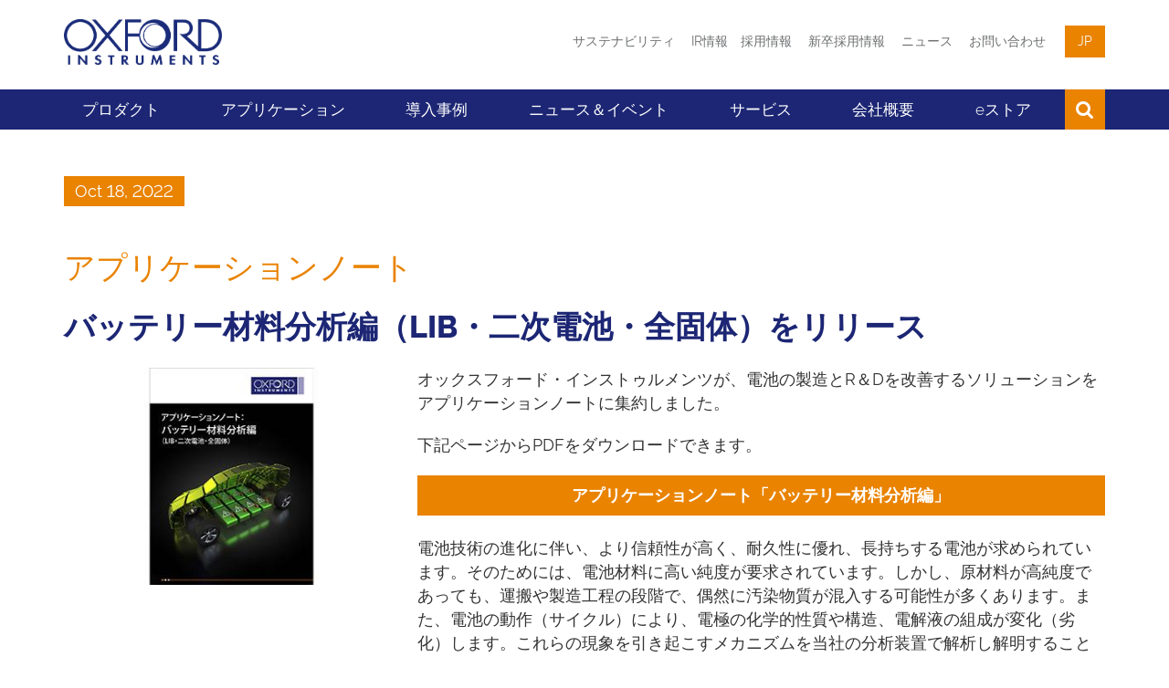

--- FILE ---
content_type: text/html; charset=UTF-8
request_url: https://www.oxinst.jp/news/battery-application-notes-2022/
body_size: 10686
content:
<!DOCTYPE html>
<html lang="ja" itemscope itemtype="http://schema.org/WebPage">

<head>
  	<meta charset="utf-8">
	<meta http-equiv="X-UA-Compatible" content="IE=edge">
	<meta name="viewport" content="width=device-width, initial-scale=1">
	<title>アプリケーションノート ： バッテリー材料分析編（LIB・二次電池・全固体）をリリース - オックスフォード・インストゥルメンツ</title>
	<meta name="description" content="オックスフォード・インストゥルメンツが、電池の製造とR＆Dを改善するソリューションをアプリケーションノートに集約しました。">
	<link rel="canonical" href="https://www.oxinst.jp/news/battery-application-notes-2022/" />
	
	<meta name="robots" content="index,follow">

    <!-- Favicons -->
    <link rel="apple-touch-icon" sizes="180x180" href="/apple-touch-icon.png">
    <link rel="icon" type="image/png" sizes="32x32" href="/favicon.png">
    <link rel="icon" type="image/png" sizes="32x32" href="/favicon-32x32.png">
    <link rel="icon" type="image/png" sizes="16x16" href="/favicon-16x16.png">
    <link rel="shortcut icon" type="image/x-icon" href="/favicon.png" />
    <link rel="manifest" href="/manifest.json">
    <link rel="mask-icon" href="/safari-pinned-tab.svg" color="#1c2674">
    <meta name="theme-color" content="#1c2674">

	<!-- Search Engine -->
	<meta name="image" content="https://www.oxinst.jp//assets/uploads/social-defaults/oi-new-logo-social.png">

	<!-- OG:Google+ -->
	<meta itemprop="name" content="アプリケーションノート ： バッテリー材料分析編（LIB・二次電池・全固体）をリリース - オックスフォード・インストゥルメンツ" />
	<meta itemprop="description" content="オックスフォード・インストゥルメンツが、電池の製造とR＆Dを改善するソリューションをアプリケーションノートに集約しました。" />
	<meta itemprop="image" content="https://www.oxinst.jp//assets/uploads/social-defaults/oi-new-logo-social.png"/>
	<meta property="og:image:secure_url" content="https://www.oxinst.jp//assets/uploads/social-defaults/oi-new-logo-social.png"/>
	
	<!-- Twitter -->
	<meta name="twitter:card" content="summary_large_image" />
	<meta name="twitter:title" content="アプリケーションノート ： バッテリー材料分析編（LIB・二次電池・全固体）をリリース - オックスフォード・インストゥルメンツ" />
	<meta name="twitter:description" content="オックスフォード・インストゥルメンツが、電池の製造とR＆Dを改善するソリューションをアプリケーションノートに集約しました。" />
	<meta name="twitter:site" content="@oxinst" />
	<meta name="twitter:creator" content="@Oxinst" />

	<!-- Twitter summary card with large image must be at least 280x150px -->
	<meta name="twitter:image" content="https://www.oxinst.jp//assets/uploads/social-defaults/oi-new-logo-social.png" />
	<meta name="twitter:image:alt" content="アプリケーションノート ： バッテリー材料分析編（LIB・二次電池・全固体）をリリース" />
	
	<!-- OG:General -->
	<meta property="og:title" content="アプリケーションノート ： バッテリー材料分析編（LIB・二次電池・全固体）をリリース - オックスフォード・インストゥルメンツ" />
	<meta property="og:description" content="オックスフォード・インストゥルメンツが、電池の製造とR＆Dを改善するソリューションをアプリケーションノートに集約しました。" />
	<meta property="og:url" content="https://www.oxinst.jp/news/battery-application-notes-2022/" />
	<meta property="og:site_name" content="オックスフォード・インストゥルメンツ" />
	<meta property="og:type" content="website" />
	<meta property="og:image" content="https://www.oxinst.jp//assets/uploads/social-defaults/oi-new-logo-social.png" />
	<meta property="og:locale" content="en_GB" />

	<script>
    function deferScripts(method) {
		if (window.OXI !== undefined) {
			method();
		} else {
			setTimeout(function() { deferScripts(method) }, 50);
		}
	}
    </script>


	
	
	<!-- Start cookieyes banner -->
	<script id="cookieyes" type="text/javascript" src="https://cdn-cookieyes.com/client_data/d984d3fe1347489db5ca788f/script.js"></script>
	<!-- End cookieyes banner -->
	
	


	

	
	<!-- Global site tag (gtag.js) - Google Analytics -->
	<script async src="https://www.googletagmanager.com/gtag/js?id=G-WGTB1EFV5R"></script>
	<script>
	  window.dataLayer = window.dataLayer || [];
	  function gtag(){dataLayer.push(arguments);}
	  gtag('js', new Date());
	
	  gtag('config', 'G-WGTB1EFV5R');
	</script>
	

	<!-- Google Tag Manager -->
  	<script>(function(w,d,s,l,i){w[l]=w[l]||[];w[l].push({'gtm.start':
														new Date().getTime(),event:'gtm.js'});var f=d.getElementsByTagName(s)[0],
	j=d.createElement(s),dl=l!='dataLayer'?'&l='+l:'';j.async=true;j.src=
	  'https://www.googletagmanager.com/gtm.js?id='+i+dl;f.parentNode.insertBefore(j,f);
							  })(window,document,'script','dataLayer','GTM-WL4C8G');</script>
	<!-- End Google Tag Manager -->

	<!-- Spotler -->
	<script data-cfasync='false' type='text/javascript' defer='' async='' src='https://t.gatorleads.co.uk/Scripts/ssl/544b728a-d79d-4385-855e-d7b85d08fd8c.js'></script>
	

	<!-- Crazy Egg-->
	<script type="text/javascript" src="//script.crazyegg.com/pages/scripts/0079/5936.js" async="async" ></script>

	<!-- IE9 Detection -->
	<script>
	  if(navigator.userAgent.indexOf('MSIE 9.0') !== -1) {
		document.querySelector('html').className = document.querySelector('html').className + " ie9";
	  }
	</script>

	<!-- PRELOAD FONT FOR PAGESPEED INSIGHTS -->
	<link rel="preload" href="/assets/template/fonts/oxford-sans-bold.woff2" as="font" type="font/woff2" crossorigin>
    <!-- Main CSS -->
    <link href="/assets/template/css/main.css?v=2.99992" rel="stylesheet" type="text/css">
	<style>
	.hotspots .fa-external-link, .hotspots .intro {
		display: none;
	}
	</style>
	<!-- Twitter/X Logo -->
	<style>
		.fa.fa-twitter{
			font-family:sans-serif;
		}
		.fa.fa-twitter::before{
			content:'\1D54F';
			font-size:1.2em;
		}
	</style>
	<!-- Include css files split if IE9 or below -->
	<!--[if IE]>
    <link href="/assets/template/css/main-ie9.0.css?v=1.0" rel="stylesheet" type="text/css">
    <link href="/assets/template/css/main-ie9.1.css?v=1.0" rel="stylesheet" type="text/css">
	<![endif]-->
    <!-- HTML5 shim and Respond.js for IE8 support of HTML5 elements and media queries -->
    <!--[if lt IE 9]>
      <script src="https://oss.maxcdn.com/html5shiv/3.7.2/html5shiv.min.js"></script>
      <script src="https://oss.maxcdn.com/respond/1.4.2/respond.min.js"></script>
    <![endif]-->

	

</head>

<body>
<!-- Google Tag Manager (noscript) -->
  <noscript><iframe src="https://www.googletagmanager.com/ns.html?id=GTM-WL4C8G"
	height="0" width="0" style="display:none;visibility:hidden"></iframe></noscript>
<!-- End Google Tag Manager (noscript) -->

<div class="full-width bg-color-white tight-padding header">
    <div class="container">
        <div class="row">
            <div class="col-xs-6 col-sm-2">
                <a href="https://www.oxinst.jp/">
					<div class="logo-wrapper">
						<img src="/assets/template/images/logos/OI_Unboxed_Blue.png" class="img-responsive logo" style="max-height: 60px !important" alt="オックスフォード・インストゥルメンツ">
					</div>
				</a>
            </div>
            <div class="col-xs-6 col-sm-10">
				<div class="menu text-right">
					
						<a href="http://www.oxinst.jp/investors-content/sustainability/">サステナビリティ</a>
					
					<a href="https://www.oxinst.jp/investors">IR情報</a><!--

					--><a href="https://www.oxinst.com/careers">採用情報</a><!--

					-->
						<a href="https://www.oxinst.jp/home/careers-graduate/">新卒採用情報</a>
					<!--

					-->	 <a href="https://www.oxinst.jp/news/">ニュース</a>
					<!-- <a href="/learning">eラーニング</a> -->
					<!--
					--><a href="https://www.oxinst.jp/service-support/corporate-profile/service-and-support">お問い合わせ</a>
					<div class="dropdown language" >
	<button class="dropdown-toggle" type="button" data-toggle="dropdown" aria-haspopup="true" aria-expanded="true">
		jp
	</button>
	<ul class="dropdown-menu">
		
			
		
	</ul>
</div>
					
				</div>
			</div>
		</div>
    </div>
</div>
<div class="full-width bg-color-alpha">
    <div class="container">
        <div class="mobile-menu clearfix">
            <a href="https://www.oxinst.jp/" class="mobile-menu-logo" aria-label="Oxford Instruments logo">
                <img src="/assets/template/images/logos/OI_Unboxed_White.png" alt="オックスフォード・インストゥルメンツ">
            </a>
            <div class="mobile-menu-toggle">
                <span class="icon-bar icon-bar-1"></span>
                <span class="icon-bar icon-bar-2"></span>
                <span class="icon-bar icon-bar-3"></span>
            </div>
            <div class="mobile-menu-item search"><i class="fa fa-search"></i></div>
			<div class="mobile-menu-item dropdown language" >
	<button class="dropdown-toggle" type="button" data-toggle="dropdown" aria-haspopup="true" aria-expanded="true">
		jp
	</button>
	<ul class="dropdown-menu">
		
			
		
	</ul>
</div>
			
            <div class="mobile-menu-search-bar">
				<form method="get" action="https://www.oxinst.jp/search-results">
					<input type="text" class="form-control main-menu-search-input" name="search" title="検索" placeholder="検索">
				</form>
            </div>
        </div>
        <div class="mobile-sub-menu bg-color-gamma clearfix">
            <div class="mobile-sub-menu-links">
                <a href="https://www.oxinst.jp/investors" class="link">
                    <i class="fa fa-angle-right"></i>
                    <span class="text">IR情報</span>
                </a>
				<a href="https://www.oxinst.com/careers"><i class="fa fa-angle-right"></i><span class="text">採用情報</span></a>
            </div>
        </div>
        <div class="main-menu">
			<div class="menu-item has-sub ">
	
		<div class="menu-link">プロダクト</div>
	
	<div class="mega-menu bg-color-alpha cols-4 shut">
		<div class="mega-menu-column">
	<div class="mega-menu-items">
		
		<a href="https://afm.oxinst.jp/" class="column-title" target="">原子間力顕微鏡（AFM）</a><div class="column-title"></div><a href="https://nano.oxinst.jp/" class="column-title" target="">電子顕微鏡用分析装置</a><a href="https://nano.oxinst.jp/bex" class="mega-menu-item" target="_self">BEX</a><a href="https://nano.oxinst.jp/products/ebsd/" class="mega-menu-item" target="">    EBSD</a><a href="https://nano.oxinst.jp/products/sem-and-fib" class="mega-menu-item" target="_self">EDS</a><a href="https://andor.oxinst.jp/" class="column-title" target="_self">光学イメージング製品</a><a href="https://andor.oxinst.jp/products/confocal-microscopy-imaging-systems" class="mega-menu-item" target="_self">共焦点顕微鏡</a><a href="https://imaris.oxinst.jp/" class="mega-menu-item" target="_self">3D/4D Visualization Software (Imaris)</a><a href="https://nanoindentation.oxinst.jp/" class="column-title" target="_self">ナノインデンテーション</a>
	</div>
</div><div class="mega-menu-column">
	<div class="mega-menu-items">
		
		<a href="https://andor.oxinst.jp/products/spectrographs-solutions" class="column-title" target="_self">分光ソリューション</a><a href="https://nmr.oxinst.jp/" class="column-title" target="_self">卓上NMR</a><a href="https://nmr.oxinst.jp/x-pulse" class="mega-menu-item" target="_self">NMR分光計</a><a href="https://nmr.oxinst.jp/mqc" class="mega-menu-item" target="_self">TD-NMR</a><a href="https://raman.oxinst.jp/home" class="column-title" target="_self">ラマン顕微鏡</a><a href="https://raman.oxinst.jp/products/raman-microscopes/" class="mega-menu-item" target="_self">共焦点ラマンイメージング</a><a href="https://raman.oxinst.jp/confocal-raman-microscopy-book/raman-sem-rise" class="mega-menu-item" target="_self">ラマン-SEM複合装置（相関顕微鏡）</a><a href="https://raman.oxinst.jp/products/imaging-options/" class="mega-menu-item" target="_self">イメージングオプション</a><a href="https://raman.oxinst.jp/products/software/particlescout" class="mega-menu-item" target="_self">ラマンベース粒子解析</a><a href="https://andor.oxinst.jp/" class="column-title" target="_self">科学系カメラ全般</a>
	</div>
</div><div class="mega-menu-column">
	<div class="mega-menu-items">
		
		<a href="https://plasma.oxinst.jp/" class="column-title" target="_self">デポジション装置</a><a href="https://plasma.oxinst.jp/products/pecvd/" class="mega-menu-item" target="_self">PECVD (プラズマCVD)</a><a href="https://plasma.oxinst.jp/products/icpcvd/" class="mega-menu-item" target="_self">ICPCVD (誘導結合プラズマCVD)</a><a href="https://plasma.oxinst.jp/products/ald/" class="mega-menu-item" target="_self">ALD (原子層堆積)</a><a href="https://plasma.oxinst.jp/technology/ion-beam-deposition" class="mega-menu-item" target="_self">IBD (イオンビームデポジション)</a><a href="https://plasma.oxinst.jp/" class="column-title" target="_self">エッチング装置</a><a href="https://plasma.oxinst.jp/products/icp-etching/" class="mega-menu-item" target="_self">ICP RIE (誘導結合プラズマエッチング)</a><a href="https://plasma.oxinst.jp/products/rie/" class="mega-menu-item" target="_self">RIE (リアクティブイオンエッチング)</a><a href="https://plasma.oxinst.jp/technology/deep-silicon-etch" class="mega-menu-item" target="_self">DSiE (シリコン深堀エッチング)</a><a href="https://plasma.oxinst.jp/technology/atomic-layer-etching" class="mega-menu-item" target="_self">ALE (原子層エッチング)</a><a href="https://plasma.oxinst.jp/products/ion-beam/" class="mega-menu-item" target="_self">IBE (イオンビームエッチング)</a>
	</div>
</div><div class="mega-menu-column">
	<div class="mega-menu-items">
		
		<a href="https://www.oxinst.jp/mri" class="column-title" target="">MRI</a><a href="https://xray.oxinst.jp/" class="column-title" target="_self">X線管・電源・統合型X線源</a><a href="https://www.qd-japan.com/products/p_use/oxford/" class="column-title" target="_self">低温・超電導製品</a><a href="" class="mega-menu-item" target="_self"></a>
	</div>
</div>
	</div>
</div>
<span class="hidden-xs">&nbsp;</span><div class="menu-item has-sub ">
	
		<div class="menu-link">アプリケーション</div>
	
	<div class="mega-menu bg-color-alpha cols-3 shut">
		<div class="mega-menu-column">
	<div class="mega-menu-items">
		
		<a href="https://www.oxinst.jp/applications/advanced-manufacturing" class="mega-menu-item" target="">先進製造技術</a><a href="https://www.oxinst.jp/applications/agriculture-and-food" class="mega-menu-item" target="">農業・食品</a><a href="https://www.oxinst.jp/applications/astronomy" class="mega-menu-item" target="">天文学</a><a href="https://www.oxinst.jp/applications/automotive-aerospace" class="mega-menu-item" target="">自動車・航空宇宙</a><a href="https://www.oxinst.jp/applications/bio-imaging-and-life-science" class="mega-menu-item" target="">バイオイメージング・ライフサイエンス</a>
	</div>
</div><div class="mega-menu-column">
	<div class="mega-menu-items">
		
		<a href="https://www.oxinst.jp/applications/chemical-catalysis" class="mega-menu-item" target="">ケミカル・触媒</a><a href="https://www.oxinst.jp/applications/energy-generation-and-storage" class="mega-menu-item" target="">発電・蓄電</a><a href="https://www.oxinst.jp/applications/forensics-and-environment" class="mega-menu-item" target="_self">法科学・環境</a><a href="https://www.oxinst.jp/applications/geology-petrology-mining" class="mega-menu-item" target="">地質・岩石学、鉱業</a><a href="https://www.oxinst.jp/applications/metals-alloys-composites-and-ceramics" class="mega-menu-item" target="">金属・合金・複合材料・セラミック</a>
	</div>
</div><div class="mega-menu-column">
	<div class="mega-menu-items">
		
		<a href="https://www.oxinst.jp/applications/pharma" class="mega-menu-item" target="">製薬</a><a href="https://www.oxinst.jp/applications/photonics" class="mega-menu-item" target="">フォトニクス・光工学</a><a href="https://www.oxinst.jp/applications/polymers" class="mega-menu-item" target="">ポリマー（高分子）</a><a href="https://www.oxinst.jp/applications/quantum-technology" class="mega-menu-item" target="_self"><b>量子技術</b></a><a href="https://www.oxinst.jp/applications/semi-conductors-microelectronics-and-data-storage" class="mega-menu-item" target="_self"><b>半導体</b>・マイクロエレクトロニクス・データストレージ</a>
	</div>
</div>
	</div>
</div>
<span class="hidden-xs">&nbsp;</span><div class="menu-item ">
	
		<a href="https://www.oxinst.jp/casestudy/" class="menu-link">導入事例</a>
	
</div>
<span class="hidden-xs">&nbsp;</span><div class="menu-item has-sub ">
	
		<div class="menu-link">ニュース＆イベント</div>
	
	<div class="mega-menu bg-color-alpha cols-1 shut">
		<div class="mega-menu-column">
	<div class="mega-menu-items">
		
		<a href="https://www.oxinst.jp/news/" class="mega-menu-item" target="_self">ニュース</a><a href="https://www.oxinst.jp/events/" class="mega-menu-item" target="_self">イベント</a><a href="https://www.oxinst.jp/webinars/" class="mega-menu-item" target="_self">ウェビナー</a>
	</div>
</div>
	</div>
</div>
<span class="hidden-xs">&nbsp;</span><div class="menu-item has-sub ">
	
		<a href="https://www.oxinst.jp/service-support/" class="menu-link">サービス</a>
	
	<div class="mega-menu bg-color-alpha cols-2 shut">
		<div class="mega-menu-column">
	<div class="mega-menu-items">
		
		<a href="https://www.oxinst.jp/service-support/contracts-and-agreements" class="mega-menu-item" target="_self">サービス／保守契約</a><a href="https://www.oxinst.jp/service-support/spares" class="mega-menu-item" target="_self">スペアパーツ</a><a href="https://www.oxinst.jp/service-support/upgrades" class="mega-menu-item" target="_self">アップグレード</a>
	</div>
</div><div class="mega-menu-column">
	<div class="mega-menu-items">
		
		<a href="https://www.oxinst.jp/service-support/training" class="mega-menu-item" target="_self">トレーニング</a><a href="https://www.oxinst.jp/service-support/process-application-support" class="mega-menu-item" target="_self">アプリケーション・製品サポート</a><a href="https://www.oxinst.jp/service-support/live-assist" class="mega-menu-item" target="_self">Live Assist</a>
	</div>
</div>
	</div>
</div>
<span class="hidden-xs">&nbsp;</span><div class="menu-item has-sub ">
	
		<a href="https://www.oxinst.jp/service-support/corporate-profile" class="menu-link">会社概要</a>
	
	<div class="mega-menu bg-color-alpha cols-1 shut">
		<div class="mega-menu-column">
	<div class="mega-menu-items">
		
		<a href="https://www.oxinst.jp/service-support/corporate-profile" class="mega-menu-item" target="">会社概要</a><a href="https://www.oxinst.jp/service-support/corporate-profile/contact-list" class="mega-menu-item" target="_self">事業部連絡先</a><a href="https://www.oxinst.jp/business-overview" class="mega-menu-item" target="_self">事業紹介</a><a href="https://www.oxinst.jp/service-support/corporate-profile/innovation-centre" class="mega-menu-item" target="_self">イノベーションセンター</a><a href="https://www.oxinst.jp/service-support/corporate-profile/founder" class="mega-menu-item" target="_self">創業者</a><a href="https://www.oxinst.jp/home/careers-graduate/" class="mega-menu-item" target="_self">新卒採用情報</a><a href="https://www.oxinst.jp/investors-content/sustainability/" class="mega-menu-item" target="_self">サステナビリティ</a><a href="https://www.oxinst.jp/service-support/corporate-profile/access" class="mega-menu-item" target="">アクセス</a><a href="https://www.oxinst.jp/service-support/corporate-profile/service-and-support" class="mega-menu-item" target="">お問い合わせ</a>
	</div>
</div>
	</div>
</div>
<span class="hidden-xs">&nbsp;</span><div class="menu-item ">
	
		<a href="https://estore.oxinst.jp/" class="menu-link">eストア</a>
	
</div>
<span class="hidden-xs">&nbsp;</span>
			<div class="main-menu-search">
				<form method="get" action="https://www.oxinst.jp/search-results">
					<input type="text" class="form-control main-menu-search-input" name="search" title="検索" placeholder="検索">
					<button type="submit" class="main-menu-search-submit" title="検索"><i class="fa fa-search"></i></button>
				</form>
				<div class="main-menu-search-close">
					<span class="icon-bar icon-bar-1"></span>
					<span class="icon-bar icon-bar-2"></span>
				</div>
			</div>
			<div class="menu-item search"><i class="fa fa-search"></i></div>
            
			<div class="menu-item visible-xs">
				<a href="https://www.oxinst.jp/service-support/corporate-profile/service-and-support" class="menu-link">お問い合わせ</a>
            </div>
			

			
			<div class="menu-item visible-xs">
				<a href="https://www.oxinst.jp/ecommerce" class="menu-link">eコマース</a>
            </div>
			

			<div class="stretch"></div>
        </div>
    </div>
</div>
<div class="full-width section-padding        " id="">
    <div class="container">
        <div class="row">
    <div class="col-md-8">
        <div class="article-content">
            <p class="small"><span class="bg-color-beta color-white date-tag">Oct 18, 2022</span></p>
        </div>
    </div>
    <div class="col-sm-6 col-sm-offset-3 col-md-4 col-md-offset-0 col-lg-3 col-lg-offset-1">
        
    </div>
</div>

<h2 class="color-beta ">アプリケーションノート</h2>

<h2 class="color-alpha "><b>バッテリー材料分析編（LIB・二次電池・全固体）をリリース</b></h2>

<div class="row">
    <div class="    col-sm-4  col-xs-12 ">
        <img src="/assets/components/phpthumbof/cache/battery-application-note-cover_news.5ac0d47ae6970153f89ac014885198b1.jpg" data-src="/assets/components/phpthumbof/cache/battery-application-note-cover_news.4964dc416a6ce501e2d817865a837410.jpg" class="content-image   lazy-image" alt="" title="">
    </div>
    <div class="    col-sm-8  col-xs-12 ">
        <p>オックスフォード・インストゥルメンツが、電池の製造とR＆Dを改善するソリューションをアプリケーションノートに集約しました。</p>
<p>下記ページからPDFをダウンロードできます。</p>

<a href="https://www.oxinst.jp/battery-application-notes2022" class="btn  btn-full-width btn-large btn-beta" ><b>アプリケーションノート「バッテリー材料分析編」</b></a>

<div style="width:100%; height:20px;"></div>

<p>電池技術の進化に伴い、より信頼性が高く、耐久性に優れ、長持ちする電池が求められています。そのためには、電池材料に高い純度が要求されています。しかし、原材料が高純度であっても、運搬や製造工程の段階で、偶然に汚染物質が混入する可能性が多くあります。また、電池の動作（サイクル）により、電極の化学的性質や構造、電解液の組成が変化（劣化）します。これらの現象を引き起こすメカニズムを当社の分析装置で解析し解明することで、電池の設計を改善することができるのです。</p>
<p>このアプリケーションノートをダウンロードすると、以下のことが分かります。</p>
<ul>
    <li>電極やセパレータの化学的および構造的分析</li>
    <li>電解質組成の分析および電解質設計の改善</li>
    <li>電気化学的歪みと電気二重層特性の測定</li>
</ul>
    </div>
</div>
    </div>
</div>






<div class="modal pdf-modal fade" id="pdf-viewer-modal" tabindex="-1" role="dialog" aria-hidden="false">
    <div class="modal-dialog">
        <div class="modal-content">
            <div class="modal-body">
                <button type="button" class="close" data-dismiss="modal" aria-label="Close"><i class="fa fa-times"></i></button>
				<a href="#" class="btn btn-open-pdf-new-tab" target="_blank">新しくタブを開く</a>
                <div class="embed-responsive embed-responsive-pdf">

                </div>
            </div>
        </div>
    </div>
</div>
<div class="full-width bg-color-zeta large-padding footer">
    <div class="footer-tag stuck">
        <a href="#" class="footer-tag-item to-top" aria-label="scroll to top">
            <i class="fa fa-angle-up"></i>
        </a>
    </div>
    <div class="container">
		<div class="row">
			<div class="col-sm-3">
				<ul class="menu">
					<li><a href="https://www.oxinst.jp/corporate-content/copyright-statments">著作権ステートメント</a></li>
					<li><a href="https://www.oxinst.com/investors/sustainability/">Sustainability</a></li>
					<li><a href="https://www.oxinst.jp/corporate-content/modern-slavery">Modern Slavery</a></li>
				</ul>
			</div>
			<div class="col-sm-3">
				<ul class="menu">
					<li><a href="https://www.oxinst.jp/corporate-content/gender-pay-report">Gender Pay Report</a></li>
					<li><a href="https://www.oxinst.jp/corporate-content/regulatory-information">情報の登録</a></li>
					<li><a href="https://www.oxinst.jp/corporate-content/terms-and-conditions-of-website-use">Website利用条件</a></li>
				</ul>
			</div>
			<div class="col-sm-3">
				<ul class="menu">
					<li><a href="https://www.oxinst.jp/corporate-content/privacy">個人情報</a></li>
					<li><a href="https://www.oxinst.jp/corporate-content/disclaimer">免責事項</a></li>
					<li><a href="https://www.oxinst.jp/sitemap">サイト・マップ</a></li>
				</ul>
			</div>
			<div class="col-sm-2 col-sm-offset-1">
				<a href="https://www.oxinst.jp/">
					<img src="/assets/template/images/logos/OI_Unboxed_Blue.png" class="img-responsive logo" alt="オックスフォード・インストゥルメンツ">
				</a>
				
				
				<ul class="list-inline social-icons pull-right">
					<li><a href="https://www.facebook.com/oijapan" aria-label="Facebook"><i class="fa fa-facebook"></i></a></li><li><a href="https://www.linkedin.com/company/oxford-instruments-japan" aria-label="Linkedin"><i class="fa fa-linkedin"></i></a></li><li><a href="https://twitter.com/OIJapan" aria-label="Twitter"><i class="fa fa-twitter"></i></a></li><li><a href="http://www.youtube.com/user/OIJapan1" aria-label="Youtube"><i class="fa fa-youtube-play"></i></a></li>
				</ul>
				
			</div>
		</div>
		<div class="row">
			<div class="col-sm-6">
			
				<p class="small">&copy; オックスフォード・インストゥルメンツ 2026</p>
			</div>
			<div class="col-sm-6 text-right">
				<a href="https://www.miramar-group.co.uk" target="_blank" class="miramar">このウエブサイトは、ミラマー・コミュニケーション Ltd</a>
			</div>
		</div>
    </div>
</div>



<!--[if IE]>
    <script type="text/javascript" src="/assets/template/polyfills/sandpaper/EventHelpers.js"></script>
	<script type="text/javascript" src="/assets/template/polyfills/sandpaper/cssQuery-p.js"></script>
	<script type="text/javascript" src="/assets/template/polyfills/sandpaper/jcoglan.com/sylvester.js"></script>
	<script type="text/javascript" src="/assets/template/polyfills/sandpaper/cssSandpaper.js"></script>
<![endif]-->

<script>
	window.trans_first = "First";
	window.trans_next = "Next";
	window.trans_previous = "Previous";
	window.trans_last = "Last";
</script>

<!-- pid:23378 -->
<script src="/assets/template/scripts/app.js?v=1.30" data-cookieconsent="ignore"></script>


<!-- Investor Page - News iFrame -->



<!-- Wistia -->
<script src="//fast.wistia.com/embed/medias/j38ihh83m5.jsonp" async></script>
<script src="//fast.wistia.com/assets/external/E-v1.js" async></script>



<!-- GSAP -->
<script src="https://cdn.jsdelivr.net/npm/gsap@3.13.0/dist/gsap.min.js"></script>
<script src="https://cdn.jsdelivr.net/npm/gsap@3.13.0/dist/SplitText.min.js"></script>
<script src="https://cdn.jsdelivr.net/npm/gsap@3.13.0/dist/ScrollTrigger.min.js"></script>
<!-- Splide.js -->
<link rel="stylesheet" href="https://cdn.jsdelivr.net/npm/@splidejs/splide@4.1.4/dist/css/splide.min.css">
<script src="https://cdn.jsdelivr.net/npm/@splidejs/splide@4.1.4/dist/js/splide.min.js"></script>

<!--main-jp-->
<script>

deferScripts(function(){
cookiesConfirmed();
});

function cookiesConfirmed() {
  console.log("Running analytical cookies");
  console.log("Running advertising cookies");
  
}
</script>

<!-- Functional JS -->





<script src="https://cgtforms.com/oxfordinstruments_plasmalz/smartforms/ffd0b987-3a70-47dc-a854-7953bbeb15a7.js" type="text/javascript"></script>
<script>
	// only required if hidden fields need to be pre populated
	var formOptionsOverride = {};
	var formIds = [];
    //Create variable for the Referrer URL
	var getURL = window.location.href;        
	//Create variable for todays date
	var todayDate = new Date().toISOString().slice(0,10);
    
    function waitFor(checkingCallback, doneCallback) {
      var interval = setInterval(function () {
        if (checkingCallback()) {
          doneCallback();
          clearInterval(interval);
          interval = null;
        }
      }, 300);
    }

	document.querySelectorAll("[data-gator-form]").forEach(function (i) {
		var formId = i.getAttribute("data-gator-form");
		formIds.push(formId);
		
		// only required if hidden fields need to be pre populated
		formOptionsOverride[formId] = { 
		   prePopHiddenFields: true
        }
	});
	
	// combine the formOptionsOverride with _gf
	// this is only required if you want to pre-populate hidden fields
	var _gf = Object.assign({formOptionsOverride}, _gf || {});

	function getStateFieldDOM (id) {
		return document.querySelector(".gf__control--state_us--" + id);
	}

	// sets the options of the state dropdown depending on the country value provided. Also ensures the dropdown is shown or hidden
	function setDropdownOptionsForCountry(id, country) {
		var stateFieldName = "state_us";

		switch (country) {
			case "United States": {
				_gf.setField(id, stateFieldName, {options: ["Alabama", "Alaska", "Arizona", "Arkansas", "California", "Colorado", "Connecticut", "Delaware", "District of Columbia", "Florida", "Georgia", "Hawaii", "Idaho", "Illinois", "Indiana",  "Iowa", "Kansas", "Kentucky", "Louisiana", "Maine", "Maryland", "Massachusetts", "Michigan", "Minnesota", "Mississippi", "Missouri", "Montana", "Nebraska", "Nevada", "New Hampshire", "New Jersey", "New Mexico", "New York", "North Carolina", "North Dakota", "Ohio", "Oklahoma", "Oregon", "Pennsylvania", "Rhode Island", "South Carolina", "South Dakota", "Tennessee", "Texas", "Utah", "Vermont", "Virginia", "Washington", "West Virginia", "Wisconsin", "Wyoming"]});
				getStateFieldDOM(id).style.display = "block";
				break;
			}
			case "Germany": {
				_gf.setField(id, stateFieldName, {options: ["Baden-Württemberg","Bavaria","Berlin","Brandenburg","Bremen","Hamburg","Hesse","Lower Saxony","Mecklenburg-Vorpommern","﻿North Rhine-Westphalia","Rhineland-Palatinate","Saarland","Saxony","Saxony-Anhalt","Schleswig-Holstein","Thuringia"]});
				getStateFieldDOM(id).style.display = "block";
				break;
			}
			case "China": {
				_gf.setField(id, stateFieldName, {options: ["Anhui","Beijing","Chongqing","Fujian","Gansu","Guangdong","Guangxi","Guizhou","Hainan","Hebei","Heilongjiang","Henan","Hubei","Hunan","Inner Mongolia","Jiangsu","Jiangxi","Jilin","Liaoning","Qinghai","Shaanxi","Shandong","Shanghai","Shanxi","Sichuan","Tianjin","Xinjiang","Yunnan","Zhejiang"]});
				getStateFieldDOM(id).style.display = "block";
				break;
			}
			case "Canada": {
				_gf.setField(id, stateFieldName, {options: ["Alberta","British Columbia","Manitoba","New Brunswick","Newfoundland and Labrador","Northwest Territories","Nova Scotia","Nunavut","Ontario","Prince Edward Island","Quebec","Saskatchewan","Yukon"]});
				getStateFieldDOM(id).style.display = "block";
				break;
			}
			case "Japan": {
				_gf.setField(id, stateFieldName, {options: ["Akita","Aomori","Chiba","Ehime","Fukui","Fukuoka","Fukushima","Gifu","Gunma","Hiroshima","Hokkaido","Hyogo","Ibaragi","Ibaraki","Ishikawa","Iwate","Kagawa","Kagoshima","Kanagawa","Kochi","Kumamoto","Kyoto","Mie","Miyagi","Miyazaki","Nagano","Nagasaki","Nara","Niigata","Oita","Okinawa","Osaka","Saga","Saitama","Shiga","Shimane","Shizuoka","Tochigi","Tokushima","Tokyo","Tottori","Toyama","Wakayama","Yamagata","Yamaguchi","Yamanashi","Okayama"]});
				getStateFieldDOM(id).style.display = "block";
				break;
			}
			// add a new case like the above (with different states array) to support new country/state combos
			default: {
				_gf.setField(id, stateFieldName, { options: [null]});
				getStateFieldDOM(id).style.display = "none";
				break;
			}
		}
	}
 
	waitFor(
		function() { return _gf && _gf.ready && _gf.ready(formIds) },
		function() { 
			formIds.forEach(function(id) {
				var campaignID = _gf.getFieldValue(id, 'campaignname');
		
				_gf.setField(id, 'campaignlist', { value: function(currentValue) {
					var existingArray = !currentValue ? [] : currentValue
						.split(", ")
						.concat([campaignID])
						.filter(Boolean);
					return existingArray
						.filter(function(item, pos) { 
						return existingArray.indexOf(item) == pos }).join(", "); 
					} 
				});	

				_gf.setField(id, 'referring_url', { value: getURL });
				_gf.setField(id, 'Lead_Enquiry_Date', { value: todayDate});
				_gf.setField(id, 'lead_origin', { value: jQuery(document).attr('title') });
				_gf.setField(id, 'Lead_Source', { value: "LQF8AA000006" });
				_gf.setField(id, 'OptInDate', { value: todayDate });

				var countryFieldName = 'Country';
				try {
					// set initial state for state dropdown (e.g. hidden and null OR visible with states for country)
					var field = _gf.getFieldValue(id, countryFieldName);
					setDropdownOptionsForCountry(id, field);
				} catch(e) {}
			
				_gf.on(id, 'fieldvaluechanged', function(form, fields){
					for(var i = 0; i < fields.length; i++) {
						if(fields[i].name != countryFieldName) {
							continue;
						}
						// update state dropdown to either hidden and null or visible with country's states
						setDropdownOptionsForCountry(id, fields[i].value);
					}
				});

				// reset state of state dropdown after the form has completed (otherwise it might show or hide when it shouldn't)
				_gf.on(id, 'complete', () => {
					setTimeout(() => {
						try {
							var f = _gf.getFieldValue(id, countryFieldName);
							setDropdownOptionsForCountry(id, f);
						} catch (e) {}
					}, 200);
				});
			});
		});	
</script>
<style type="text/css">
	img[data-src="/assets/components/phpthumbof/cache/cpomote.515849c8d89b0a3667fe7664224e1870.jpg"] {
    	max-width: 250px;
    	width: 100%;
	}
</style>

<!-- LEADINFO - ANDOR,PLASMA ONLY -->




<!-- LEADFEEDER - EN ONLY -->


<!-- LinkedIn Insight Scripts -->
<!-- Physics and Astronomy -->
<script type="text/javascript">
_linkedin_partner_id = "8318570";
window._linkedin_data_partner_ids = window._linkedin_data_partner_ids || [];
window._linkedin_data_partner_ids.push(_linkedin_partner_id);
</script><script type="text/javascript">
(function(l) {
if (!l){window.lintrk = function(a,b){window.lintrk.q.push([a,b])};
window.lintrk.q=[]}
var s = document.getElementsByTagName("script")[0];
var b = document.createElement("script");
b.type = "text/javascript";b.async = true;
b.src = "https://snap.licdn.com/li.lms-analytics/insight.min.js";
s.parentNode.insertBefore(b, s);})(window.lintrk);
</script>
<noscript>
<img height="1" width="1" style="display:none;" alt="" src="https://px.ads.linkedin.com/collect/?pid=8318570&fmt=gif" />
</noscript>

<!-- Chemistry -->
<script type="text/javascript">
_linkedin_partner_id = "8332842";
window._linkedin_data_partner_ids = window._linkedin_data_partner_ids || [];
window._linkedin_data_partner_ids.push(_linkedin_partner_id);
</script><script type="text/javascript">
(function(l) {
if (!l){window.lintrk = function(a,b){window.lintrk.q.push([a,b])};
window.lintrk.q=[]}
var s = document.getElementsByTagName("script")[0];
var b = document.createElement("script");
b.type = "text/javascript";b.async = true;
b.src = "https://snap.licdn.com/li.lms-analytics/insight.min.js";
s.parentNode.insertBefore(b, s);})(window.lintrk);
</script>
<noscript>
<img height="1" width="1" style="display:none;" alt="" src="https://px.ads.linkedin.com/collect/?pid=8332842&fmt=gif" />
</noscript>

<!-- Materials Science -->
<script type="text/javascript">
_linkedin_partner_id = "8307434";
window._linkedin_data_partner_ids = window._linkedin_data_partner_ids || [];
window._linkedin_data_partner_ids.push(_linkedin_partner_id);
</script><script type="text/javascript">
(function(l) {
if (!l){window.lintrk = function(a,b){window.lintrk.q.push([a,b])};
window.lintrk.q=[]}
var s = document.getElementsByTagName("script")[0];
var b = document.createElement("script");
b.type = "text/javascript";b.async = true;
b.src = "https://snap.licdn.com/li.lms-analytics/insight.min.js";
s.parentNode.insertBefore(b, s);})(window.lintrk);
</script>
<noscript>
<img height="1" width="1" style="display:none;" alt="" src="https://px.ads.linkedin.com/collect/?pid=8307434&fmt=gif" />
</noscript>

<!-- Life Science-->
<script type="text/javascript">
_linkedin_partner_id = "8333754";
window._linkedin_data_partner_ids = window._linkedin_data_partner_ids || [];
window._linkedin_data_partner_ids.push(_linkedin_partner_id);
</script><script type="text/javascript">
(function(l) {
if (!l){window.lintrk = function(a,b){window.lintrk.q.push([a,b])};
window.lintrk.q=[]}
var s = document.getElementsByTagName("script")[0];
var b = document.createElement("script");
b.type = "text/javascript";b.async = true;
b.src = "https://snap.licdn.com/li.lms-analytics/insight.min.js";
s.parentNode.insertBefore(b, s);})(window.lintrk);
</script>
<noscript>
<img height="1" width="1" style="display:none;" alt="" src="https://px.ads.linkedin.com/collect/?pid=8333754&fmt=gif" />
</noscript>

</body>
<!--
Page Speed Info:
P: 0.2113 s
T: 0.2218 s
s: database
-->
</html>

--- FILE ---
content_type: application/javascript; charset=utf-8
request_url: https://fast.wistia.com/embed/medias/j38ihh83m5.jsonp
body_size: 1712
content:
window['wistiajsonp-/embed/medias/j38ihh83m5.jsonp'] = {"media":{"accountId":244703,"accountKey":"wistia-production_244703","analyticsHost":"https://distillery.wistia.net","formsHost":"https://app.wistia.com","formEventsApi":"/form-stream/1.0.0","aspectRatio":1.7777777777777777,"assets":[{"is_enhanced":false,"type":"original","slug":"original","display_name":"Original File","details":{},"width":1920,"height":1080,"ext":"mp4","size":53781873,"bitrate":13504,"public":true,"status":2,"progress":1.0,"url":"https://embed-ssl.wistia.com/deliveries/3aff5908a8d7de03a221eaa6a67e07a38999e5d8.bin","created_at":1448381211},{"is_enhanced":false,"type":"iphone_video","slug":"mp4_h264_950k","display_name":"360p","details":{},"container":"mp4","codec":"h264","width":640,"height":360,"ext":"mp4","size":3798363,"bitrate":950,"public":true,"status":2,"progress":1.0,"metadata":{},"url":"https://embed-ssl.wistia.com/deliveries/30c5f0f6ca23cd949dad325d64a1f8decea2b014.bin","created_at":1448381211,"opt_vbitrate":800},{"is_enhanced":false,"type":"mp4_video","slug":"mp4_h264_326k","display_name":"224p","details":{},"container":"mp4","codec":"h264","width":400,"height":224,"ext":"mp4","size":1306338,"bitrate":326,"public":true,"status":2,"progress":1.0,"metadata":{},"url":"https://embed-ssl.wistia.com/deliveries/03fc09ec9e59b03159a551ab9d91db95caa62583.bin","created_at":1448381211,"opt_vbitrate":200},{"is_enhanced":false,"type":"md_mp4_video","slug":"mp4_h264_1314k","display_name":"540p","details":{},"container":"mp4","codec":"h264","width":960,"height":540,"ext":"mp4","size":5253375,"bitrate":1314,"public":true,"status":2,"progress":1.0,"metadata":{},"url":"https://embed-ssl.wistia.com/deliveries/331550ffc09e979a507c9581ced019db3fa6d696.bin","created_at":1448381211,"opt_vbitrate":1200},{"is_enhanced":false,"type":"hd_mp4_video","slug":"mp4_h264_2588k","display_name":"720p","details":{},"container":"mp4","codec":"h264","width":1280,"height":720,"ext":"mp4","size":10341868,"bitrate":2588,"public":true,"status":2,"progress":1.0,"metadata":{},"url":"https://embed-ssl.wistia.com/deliveries/a8b2f8769b926f4d4130a149980d10fb81e45b23.bin","created_at":1448381211,"opt_vbitrate":2500},{"is_enhanced":false,"type":"hd_mp4_video","slug":"mp4_h264_3806k","display_name":"1080p","details":{},"container":"mp4","codec":"h264","width":1920,"height":1080,"ext":"mp4","size":15207739,"bitrate":3806,"public":true,"status":2,"progress":1.0,"metadata":{},"url":"https://embed-ssl.wistia.com/deliveries/4e1ea5adee2bd19e0004b44add451590c49c8554.bin","created_at":1448381211,"opt_vbitrate":3750},{"is_enhanced":false,"type":"still_image","slug":"still_image_1280x720","display_name":"Thumbnail Image","details":{},"width":1280,"height":720,"ext":"jpg","size":70608,"bitrate":0,"public":true,"status":2,"progress":1.0,"url":"https://embed-ssl.wistia.com/deliveries/c2e61496651bc2e88ce8e7f7006aa384c641d708.bin","created_at":1448381211},{"is_enhanced":false,"type":"storyboard","slug":"storyboard_2000x784","display_name":"Storyboard","details":{},"width":2000,"height":784,"ext":"jpg","size":279295,"bitrate":0,"public":true,"status":2,"progress":1.0,"metadata":{"aspect_ratio":1.778,"frame_count":62,"frame_height":112,"frame_width":200},"url":"https://embed-ssl.wistia.com/deliveries/70de86819a323b537c487933a0e58ed7d0b6d56c.bin","created_at":1466382057}],"branding":false,"createdAt":1448381211,"distilleryUrl":"https://distillery.wistia.com/x","duration":31.215,"enableCustomerLogo":true,"firstEmbedForAccount":false,"firstShareForAccount":false,"availableTranscripts":[{"bcp47LanguageTag":"en","familyName":"English","familyNativeName":"English","hasCaptions":true,"hasVideoStream":false,"name":"English","nativeName":"English","wistiaLanguageCode":"eng","language":"eng","ietf_language_tag":"eng","alpha3_terminologic":"eng","alpha3_bibliographic":"eng","iso639_2_language_code":"en","english_name":"English","native_name":"English","right_to_left":false,"alpha3Bibliographic":"eng","alpha3Terminologic":"eng","ietfLanguageTag":"eng","iso6392LanguageCode":"en","genericName":"English","genericNativeName":"English"}],"hashedId":"j38ihh83m5","mediaId":16885079,"mediaKey":"wistia-production_16885079","mediaType":"Video","name":"Standard Embed Final Proof 1","preloadPreference":null,"progress":1.0,"protected":false,"projectId":980407,"seoDescription":"a /embedding-media-on-your-website video","showAbout":true,"status":2,"type":"Video","playableWithoutInstantHls":true,"stats":{"loadCount":5515620,"playCount":156648,"uniqueLoadCount":1638899,"uniquePlayCount":48291,"averageEngagement":0.361979},"trackingTransmitInterval":20,"liveStreamEventDetails":null,"integrations":{},"captions":[{"language":"eng","text":"Hi. I'm your standard embed code. I'm your basic go-to embed code for getting video onto your website.\n\nI display inline on your page with the rest of your content, and I'm also responsive. Because I'm asynchronous, I won't block the loading of all the other content on your web page.\n\nFor developers, I integrate easily with a player API, which supports a bunch of ways to control the video player. And like all Wistia embed codes, any changes you make to me, like the player color or controls, will automatically update without having to re-embed. So long!"}],"hls_enabled":false,"embed_options":{"opaqueControls":false,"playerColor":"4267b2","playerColorGradient":{"on":false,"colors":[["#1e64f0",0],["#84caff",1]]},"plugin":{"captions-v1":{"onByDefault":"false"}},"volumeControl":"true","fullscreenButton":"true","controlsVisibleOnLoad":"true","bpbTime":"false","vulcan":"true","version":"v2","playButton":"true","smallPlayButton":"true","playbar":"true","branding":"false","autoPlay":"false","endVideoBehavior":"default","showCustomerLogo":"false","audioDescriptionControl":"true","newRoundedIcons":true,"shouldShowCaptionsSettings":true},"embedOptions":{"opaqueControls":false,"playerColor":"4267b2","playerColorGradient":{"on":false,"colors":[["#1e64f0",0],["#84caff",1]]},"plugin":{"captions-v1":{"onByDefault":"false"}},"volumeControl":"true","fullscreenButton":"true","controlsVisibleOnLoad":"true","bpbTime":"false","vulcan":"true","version":"v2","playButton":"true","smallPlayButton":"true","playbar":"true","branding":"false","autoPlay":"false","endVideoBehavior":"default","showCustomerLogo":"false","audioDescriptionControl":"true","newRoundedIcons":true,"shouldShowCaptionsSettings":true}},"options":{}};
